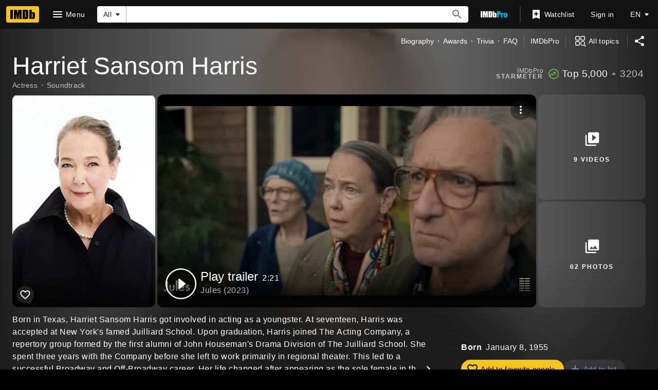

--- FILE ---
content_type: text/html; charset=UTF-8
request_url: https://www.imdb.com/name/nm0364748
body_size: 2210
content:
<!DOCTYPE html>
<html lang="en">
<head>
    <meta charset="utf-8">
    <meta name="viewport" content="width=device-width, initial-scale=1">
    <title></title>
    <style>
        body {
            font-family: "Arial";
        }
    </style>
    <script type="text/javascript">
    window.awsWafCookieDomainList = [];
    window.gokuProps = {
"key":"AQIDAHjcYu/GjX+QlghicBgQ/7bFaQZ+m5FKCMDnO+vTbNg96AEjXDd5GG2UH21aRSEdOOwEAAAAfjB8BgkqhkiG9w0BBwagbzBtAgEAMGgGCSqGSIb3DQEHATAeBglghkgBZQMEAS4wEQQMJRvj6KHN1SZDyy/bAgEQgDuB43sNIUY3n1BtkX7MJggT1sT3DunwpTm7Vis+NY8Ug+2LuSOB5YQEK8OE4REU0M09ckOEhHSpn/2kHw==",
          "iv":"D5490QCtSQAABcnm",
          "context":"1pQg437lQ6sKQp664GfGuF08foWbVg9YiF0Zs4z/EnpFoTCrwTccuHBCpQtzCng/5YuUpMNkT0Em+9AAoG7x9X0ZmFjkMiwDgAYlzYteeulUD2mQmHrnonkoNOVFjfr6r9svUJ3bud17yRsX8bMynLbezcfuA5BXfoPQXsuIjCr4fCktlT1nEMQ1d3vy4CAbuuf6XVGjEPvesM7gE7iCmpIQdI4Xc5B4f66iYuF4fg9OUcC1pi3K1/zMcKRnL6OOEKc5+g5Z21kVzUoVHcLKmkt8/[base64]/crQ+U+7Y1FaVfOSIzLj+w0gNr7fGoLQp3KL38JFDGNoAg96uah1vO0Z/yJUN8Bbxj5HIqWvhwuYWCBppClyEGiipef2LoVE/dDCp2+4+00nUvRgPtNsWOuScIUQz6NQ4emv+Ih9JKQcmX0BR5YywY9RVrVYD4f0qHIj4CvBsl2GpBEEoimeARU78rJR/xX/Ns/Fck3STLrG/oVqEkHSYWv6Pzqg3xrH9SVHoxSP9LBg=="
};
    </script>
    <script src="https://1c5c1ecf7303.a481e94e.us-east-2.token.awswaf.com/1c5c1ecf7303/e231f0619a5e/0319a8d4ae69/challenge.js"></script>
</head>
<body>
    <div id="challenge-container"></div>
    <script type="text/javascript">
        AwsWafIntegration.saveReferrer();
        AwsWafIntegration.checkForceRefresh().then((forceRefresh) => {
            if (forceRefresh) {
                AwsWafIntegration.forceRefreshToken().then(() => {
                    window.location.reload(true);
                });
            } else {
                AwsWafIntegration.getToken().then(() => {
                    window.location.reload(true);
                });
            }
        });
    </script>
    <noscript>
        <h1>JavaScript is disabled</h1>
        In order to continue, we need to verify that you're not a robot.
        This requires JavaScript. Enable JavaScript and then reload the page.
    </noscript>
</body>
</html>